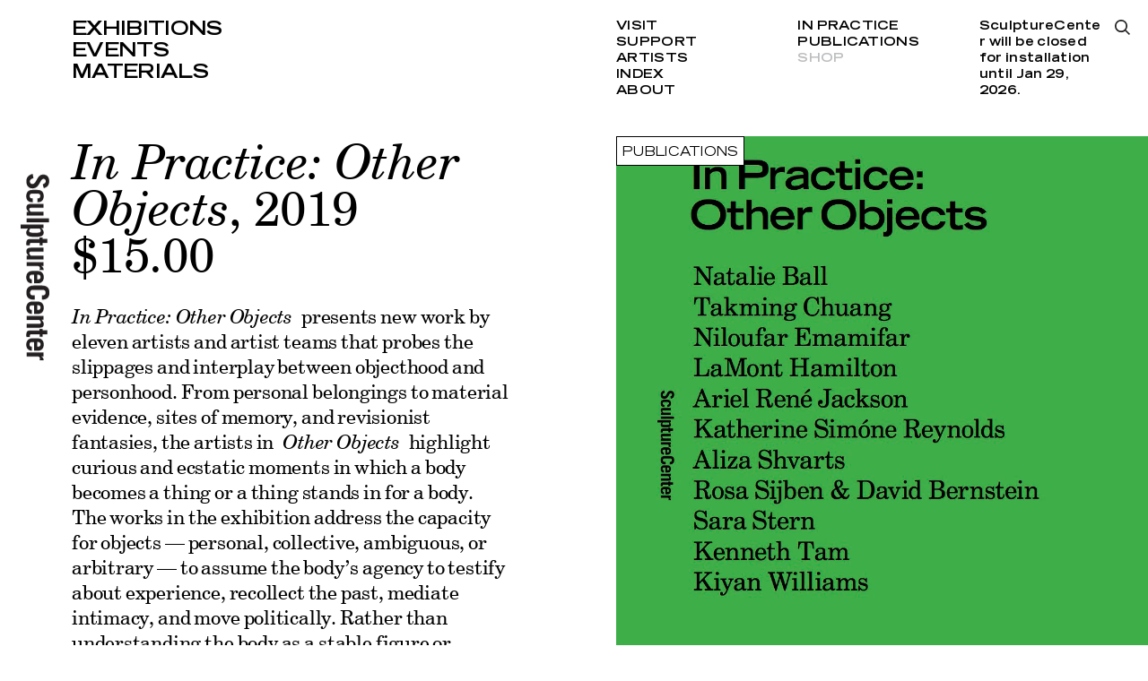

--- FILE ---
content_type: text/html; charset=utf-8
request_url: https://www.sculpture-center.org/shop/2171607810146/in-practice-other-objects
body_size: 3328
content:
<!DOCTYPE html>
<html xmlns="http://www.w3.org/1999/xhtml" xml:lang="en" lang="en" class="">
<head>
	<meta http-equiv="Content-Type" content="text/html;charset=utf-8" />
	<meta http-equiv="X-UA-Compatible" content="IE=edge" />
	<meta name="viewport" content="width=device-width, initial-scale=1, maximum-scale=1, minimum-scale=1" />
	<title>In Practice: Other Objects - Shop – SculptureCenter</title>

	<link href='https://api.mapbox.com/mapbox.js/v3.0.1/mapbox.css' rel='stylesheet' />
	<link href="https://fonts.googleapis.com/css?family=Prompt:500" rel="stylesheet">
	<link rel="stylesheet" type="text/css" media="all" href="/styles/main.css?v=20241218083053" />
	<meta property="og:url" content="https://www.sculpture-center.org/shop/2171607810146/in-practice-other-objects" />
	<meta property="og:type" content="article" />
	<meta property="og:title" content="In Practice: Other Objects" />
	<meta name="twitter:card" content="summary_large_image">
	<meta name="twitter:site" content="@sculpturecenter">
	<meta name="twitter:title" content="In Practice: Other Objects" />
	<meta property="Description" content="In Practice: Other Objects    presents new work by eleven artists and artist teams that probes the slippages and interplay between objecthood and personhood. From personal belongings to material evidence, sites of memory, and revisionist fantasies, the artists in    Other Objects    highlight curious and ecstatic moments in which a body becomes a thing or a thing stands in for a body.  The works in the exhibition address the capacity for objects — personal, collective, ambiguous, or arbitrary — to assume the body’s agency to testify about experience, recollect the past, mediate intimacy, and move politically. Rather than understanding the body as a stable figure or coherent whole,    Other Objects    proposes the body, and therefore the person, as a fluid and fragmentary medium — one materially contingent upon the objects with which it shares space.  Recurring throughout the artists’ works is a concern for how the oscillation between body and thing demands a revised understanding of both. The works in    Other Objects    attend to other categories of objects, and objects of the Other, which trouble the limits of personhood and reveal our dependence on objects to ..." />
	<meta property="og:description" content="In Practice: Other Objects    presents new work by eleven artists and artist teams that probes the slippages and interplay between objecthood and personhood. From personal belongings to material evidence, sites of memory, and revisionist fantasies, the artists in    Other Objects    highlight curious and ecstatic moments in which a body becomes a thing or a thing stands in for a body.  The works in the exhibition address the capacity for objects — personal, collective, ambiguous, or arbitrary — to assume the body’s agency to testify about experience, recollect the past, mediate intimacy, and move politically. Rather than understanding the body as a stable figure or coherent whole,    Other Objects    proposes the body, and therefore the person, as a fluid and fragmentary medium — one materially contingent upon the objects with which it shares space.  Recurring throughout the artists’ works is a concern for how the oscillation between body and thing demands a revised understanding of both. The works in    Other Objects    attend to other categories of objects, and objects of the Other, which trouble the limits of personhood and reveal our dependence on objects to ..." />
	<meta name="twitter:description" content="In Practice: Other Objects    presents new work by eleven artists and artist teams that probes the slippages and interplay between objecthood and personhood. From personal belongings to material evidence, sites of memory, and revisionist fantasies, the artists in    Other Objects    highlight curious and ecstatic moments in which a body becomes a thing or a thing stands in for a body.  The works in the exhibition address the capacity for objects — personal, collective, ambiguous, or arbitrary — to assume the body’s agency to testify about experience, recollect the past, mediate intimacy, and move politically. Rather than understanding the body as a stable figure or coherent whole,    Other Objects    proposes the body, and therefore the person, as a fluid and fragmentary medium — one materially contingent upon the objects with which it shares space.  Recurring throughout the artists’ works is a concern for how the oscillation between body and thing demands a revised understanding of both. The works in    Other Objects    attend to other categories of objects, and objects of the Other, which trouble the limits of personhood and reveal our dependence on objects to ..." />
	<meta property="og:image" content="https://www.sculpture-center.org/https://cdn.shopify.com/s/files/1/0013/3614/8066/products/SC_Pub_InPractice_Other_Objects.jpg?v=1552664335?w=2000" />
	<meta name="twitter:image" content="https://www.sculpture-center.org/https://cdn.shopify.com/s/files/1/0013/3614/8066/products/SC_Pub_InPractice_Other_Objects.jpg?v=1552664335?w=2000" />
	<meta property="og:image:width" content="1555" />
	<meta property="og:image:height" content="2000" />

	<script>document.cookie='resolution='+Math.max(screen.width,screen.height)+("devicePixelRatio" in window ? ","+devicePixelRatio : ",1")+'; path=/';</script>
	<!--
		Design by wkshps (https://www.wkshps.com/)
		Technical realization by Systemantics (https://www.systemantics.net/)
	-->
</head>
<body>

<div class="logo">
	<a href="/">
		<img src="/elements/logo_sculpturecenter.svg" alt="">
	</a>
</div>



<header class="header block block--center">
	<div class="block-content block-content--marginleft">
		<ul class="menu menu--fontsmall">
			<li class="menu__item"><a href="/exhibitions/">Exhibitions</a></li>
			<li class="menu__item"><a href="/events/">Events</a></li>
			<li class="menu__item"><a href="/materials/">Materials</a></li>
		</ul>

		<div class="menu__secondary">
			<ul class="menu-secondary__column">
				<li class="menu__item"><a href="/visit/93/admission-and-accessibility">Visit</a></li>
				<li class="menu__item"><a href="/support/95/support-us">Support</a></li>
				<li class="menu__item"><a href="/artists/">Artists</a></li>
				<li class="menu__item"><a href="/index/">Index</a></li>
				<li class="menu__item"><a href="/about/97/our-mission">About</a></li>
			</ul>

			<ul class="menu-secondary__column">
				<li class="menu__item"><a href="/in_practice">In Practice</a></li>
				<li class="menu__item"><a href="/publications/">Publications</a></li>
				<li class="menu__item menu--active"><a href="/shop/">Shop</a></li>
			</ul>

			<div class="opening-hours">
				<p>SculptureCenter will be&nbsp;closed for installation until Jan 29, 2026.</p>

			</div>
		</div>

		<div class="menu-search-button js-search-open"></div>

		<div class="header__fixed">
			<div class="header__title"></div>
			<ul class="header__submenu"></ul>
		</div>
	</div>
</header>

<header class="header-mobile block">
	<div class="header-mobile__button">
		<span class="menu-button-icon"></span>
	</div>
	<div class="block-content">
		<ul class="menu menu--fontlarge">
			<li><a href="/exhibitions/" class="menu__item">Exhibitions</a></li>
			<li><a href="/events/" class="menu__item">Events</a></li>
			<li><a href="/materials/" class="menu__item">Materials</a></li>
		</ul>

		<div class="menu__secondary">
			<ul class="menu-secondary__column">
				<li><a href="/visit/93/admission-and-accessibility" class="menu__item">Visit</a></li>
				<li><a href="/support/95/support-us" class="menu__item">Support</a></li>
				<li><a href="/artists/" class="menu__item">Artists</a></li>
				<li><a href="/index/" class="menu__item">Index</a></li>
				<li><a href="/about/97/our-mission" class="menu__item">About</a></li>
			</ul>

			<ul class="menu-secondary__column">
				<li><a href="/in_practice" class="menu__item">In Practice</a></li>
				<li><a href="--UNKNOWN--" class="menu__item">Public Process</a></li>
				<li><a href="/publications/" class="menu__item">Publications</a></li>
				<li><a href="/shop/" class="menu__item menu--active">Shop</a></li>
			</ul>

			<div class="opening-hours">
				<p>SculptureCenter will be&nbsp;closed for installation until Jan 29, 2026.</p>

			</div>
		</div>

		<div class="menu-search-button js-search-open"></div>

		<div class="additional-footer">
			<div class="footer__address">
				<p>44–19 Purves Street<br>
				Long Island City, NY 11101<br>
				+1 718 361 1750</p>

							<p>Open Thu–Mon<br />
12pm–6pm</p>

			
							<p>SculptureCenter will be&nbsp;closed for installation until Jan 29, 2026.</p>

						</div>

			<ul class="footer__socialmedia">
				<li><a href="https://www.facebook.com/sculpturecenternyc">Facebook</a></li>
				<li><a href="https://twitter.com/sculpturecenter">Twitter</a></li>
				<li><a href="https://www.instagram.com/sculpturecenter/#">Instagram</a></li>
				<li><a href="/support/7158/mailing-list">Newsletter</a></li>
			</ul>
		</div>

		<div class="logo">
			<a href="/">
				<img src="/elements/logo_sculpturecenter.svg" alt="">
			</a>
		</div>
	</div>
</header>

<div class="overlayer block block--center">
	<div class="block-content block-content--marginleft">
		<form action="/search" method="get" class="search__form">
			<input type="text" name="q" placeholder="Type search and press enter..." class="form__input" autofocus>
		</form>

		<div class="overlayer__close js-search-close with--search-icon">
			Close
		</div>

	</div>

	<div class="overlayer__logo">
		<a href="/">
			<img src="/elements/logo_sculpturecenter_white.svg" alt="">
		</a>
	</div>
</div>

<main class="main block block--center">
	<div class="block-content block-content--marginleft">


		<div class="shop__left">

			<h2 class="shop__subtitle">
				<em>In Practice: Other Objects</em>, 2019<br>$15.00
							</h2>

			<div class="shop__details">
				<p><meta charset="utf-8">
<p><em>In Practice: Other Objects</em><span> </span>presents new work by eleven artists and artist teams that probes the slippages and interplay between objecthood and personhood. From personal belongings to material evidence, sites of memory, and revisionist fantasies, the artists in<span> </span><em>Other Objects</em><span> </span>highlight curious and ecstatic moments in which a body becomes a thing or a thing stands in for a body.</p>
<p>The works in the exhibition address the capacity for objects — personal, collective, ambiguous, or arbitrary — to assume the body’s agency to testify about experience, recollect the past, mediate intimacy, and move politically. Rather than understanding the body as a stable figure or coherent whole,<span> </span><em>Other Objects</em><span> </span>proposes the body, and therefore the person, as a fluid and fragmentary medium — one materially contingent upon the objects with which it shares space.</p>
<p>Recurring throughout the artists’ works is a concern for how the oscillation between body and thing demands a revised understanding of both. The works in<span> </span><em>Other Objects</em><span> </span>attend to other categories of objects, and objects of the Other, which trouble the limits of personhood and reveal our dependence on objects to enact collectivity, forge intimacy, challenge the visual, and spur new political imaginaries. While seemingly passive, inanimate, and silent, objects stir with the ability to agitate, speak, remember, and rebel. They serve as surrogates for bodies denied social agency and as talismans for playful and radical reimaginings of the present.</p>
<p>The exhibition features newly commissioned works by:<span> </span><strong>Natalie Ball</strong>,<span> </span><strong>Takming Chuang</strong>,<span> </span><strong>Niloufar Emamifar</strong>,<span> </span><strong>LaMont Hamilton</strong>,<span> </span><strong>Ariel René Jackson</strong>,<span> </span><strong>Katherine Simóne Reynolds</strong>,<span> </span><strong>Aliza Shvarts</strong>,<span> </span><strong>Rosa Sijben and David Bernstein</strong>,<span> </span><strong>Sara Stern</strong>,<span> </span><strong>Kenneth Tam</strong>, and<span> </span><strong>Kiyan Williams</strong>.</p></p>

				<p>
					$15.00
				</p>
			</div>

			<div class="shop__text">
				<div class="shopify-buy-button" data-shopify-id="2171607810146">Purchase</div>
			</div>

		</div>

		<div class="shop__right">

			<div class="shop__image">
				<img src="https://cdn.shopify.com/s/files/1/0013/3614/8066/products/SC_Pub_InPractice_Other_Objects.jpg?v=1552664335?w=1000" alt="">

				<a class="button__invert shop__tag" href="/shop/c/104/publications/">Publications</a>
			</div>

		</div>

	</div>
</main>

<footer class="footer block block--center">
	<div class="block-content block-content--marginleft">
		<div class="footer__address">
			<p>44–19 Purves Street<br>
			Long Island City, NY 11101<br>
			+1 718 361 1750</p>

					<p>Open Thu–Mon<br />
12pm–6pm</p>

		
					<p>SculptureCenter will be&nbsp;closed for installation until Jan 29, 2026.</p>

				</div>

		<ul class="footer__socialmedia">
			<li><a href="https://www.facebook.com/sculpturecenternyc">Facebook</a></li>
			<li><a href="https://twitter.com/sculpturecenter">Twitter</a></li>
			<li><a href="https://www.instagram.com/sculpturecenter/#">Instagram</a></li>
			<li><a href="/support/7158/mailing-list">Newsletter</a></li>
		</ul>

	</div>
</footer>


	<script type="text/javascript" src="/scripts/jquery-1.11.3.min.js"></script>
	<script type="text/javascript" src="/scripts/fastclick.js"></script>
	<script type="text/javascript" src="/scripts/flickity.pkgd.min.js"></script>
	<script type="text/javascript" src="/scripts/jquery.lazyload.min.js"></script>
	<script src='https://api.mapbox.com/mapbox.js/v3.0.1/mapbox.js'></script>
	<script type="text/javascript" src="/scripts/main.js?v=20241218082508"></script>
	<script>
		(function(i,s,o,g,r,a,m){i['GoogleAnalyticsObject']=r;i[r]=i[r]||function(){
		(i[r].q=i[r].q||[]).push(arguments)},i[r].l=1*new Date();a=s.createElement(o),
		m=s.getElementsByTagName(o)[0];a.async=1;a.src=g;m.parentNode.insertBefore(a,m)
		})(window,document,'script','//www.google-analytics.com/analytics.js','ga');

		ga('create', 'UA-6650336-1', 'sculpture-center.org');
		ga('send', 'pageview');
	</script>
</body>
</html>
